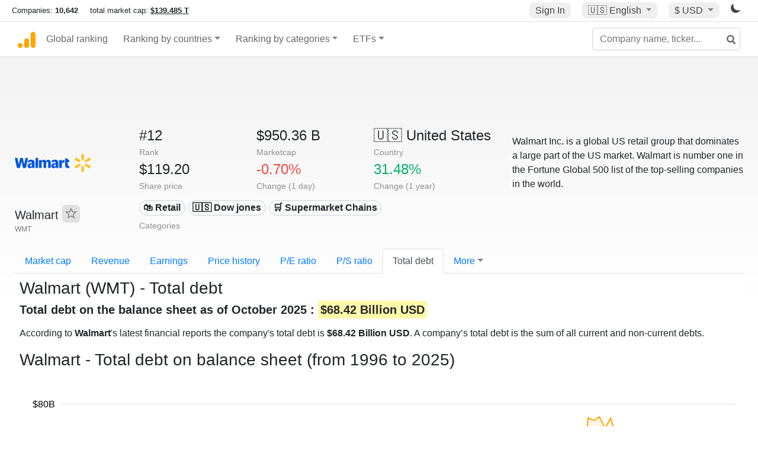

--- FILE ---
content_type: text/html; charset=UTF-8
request_url: https://companiesmarketcap.com/walmart/total-debt/
body_size: 11767
content:
<!DOCTYPE html>
<html lang="en-US">
<head>
<title>Walmart (WMT) - Total debt</title>
<meta charset="utf-8"/>
<link rel="shortcut icon" href="https://companiesmarketcap.com/favicon.ico" type="image/x-icon">
<link rel="apple-touch-icon" sizes="57x57" href="/img/icons/apple-icon-57x57.png">
<link rel="apple-touch-icon" sizes="60x60" href="/img/icons/apple-icon-60x60.png">
<link rel="apple-touch-icon" sizes="72x72" href="/img/icons/apple-icon-72x72.png">
<link rel="apple-touch-icon" sizes="76x76" href="/img/icons/apple-icon-76x76.png">
<link rel="apple-touch-icon" sizes="114x114" href="/img/icons/apple-icon-114x114.png">
<link rel="apple-touch-icon" sizes="120x120" href="/img/icons/apple-icon-120x120.png">
<link rel="apple-touch-icon" sizes="144x144" href="/img/icons/apple-icon-144x144.png">
<link rel="apple-touch-icon" sizes="152x152" href="/img/icons/apple-icon-152x152.png">
<link rel="apple-touch-icon" sizes="180x180" href="/img/icons/apple-icon-180x180.png">
<link rel="icon" type="image/png" sizes="192x192" href="/img/icons/android-icon-192x192.png">
<link rel="icon" type="image/png" sizes="32x32" href="/img/icons/favicon-32x32.png">
<link rel="icon" type="image/png" sizes="96x96" href="/img/icons/favicon-96x96.png">
<link rel="icon" type="image/png" sizes="16x16" href="/img/icons/favicon-16x16.png">
<link rel="manifest" href="/img/icons/manifest.json">
<link rel="alternate" hreflang="de" href="https://companiesmarketcap.com/de/walmart/gesamtschulden/" />
<link rel="alternate" hreflang="fr" href="https://companiesmarketcap.com/fr/walmart/dette-totale/" />
<link rel="alternate" hreflang="en-US" href="https://companiesmarketcap.com/walmart/total-debt/" />
<link rel="alternate" hreflang="en-IE" href="https://companiesmarketcap.com/eur/walmart/total-debt/" />
<link rel="alternate" hreflang="en-IN" href="https://companiesmarketcap.com/inr/walmart/total-debt/" />
<link rel="alternate" hreflang="en-GB" href="https://companiesmarketcap.com/gbp/walmart/total-debt/" />
<link rel="alternate" hreflang="en-CA" href="https://companiesmarketcap.com/cad/walmart/total-debt/" />
<link rel="alternate" hreflang="en-AU" href="https://companiesmarketcap.com/aud/walmart/total-debt/" />
<link rel="alternate" hreflang="en-NZ" href="https://companiesmarketcap.com/nzd/walmart/total-debt/" />
<link rel="alternate" hreflang="en-HK" href="https://companiesmarketcap.com/hkd/walmart/total-debt/" />
<link rel="alternate" hreflang="en-SG" href="https://companiesmarketcap.com/sgd/walmart/total-debt/" />
<link rel="canonical" href="https://companiesmarketcap.com/walmart/total-debt/" />
<meta property="og:url" content="https://companiesmarketcap.com/walmart/total-debt/" />
<meta name="robots" content="INDEX,FOLLOW" />
<meta name="msapplication-TileColor" content="#ffffff">
<meta name="msapplication-TileImage" content="/img/icons/ms-icon-144x144.png">
<meta name="theme-color" content="#ffffff">
<meta name="viewport" content="width=device-width, initial-scale=1.0">
<meta http-equiv="content-language" content="en-US">
<meta property="og:title" content="Walmart (WMT) - Total debt"><meta property="og:type" content="website" />
<meta property="og:description" content="List of the public companies with the highest total debt. A company’s total debt is the sum of all current and non-current debts. ">
<meta property="og:image" content="https://companiesmarketcap.com/logo.png">
<meta name="description" content="List of the public companies with the highest total debt. A company’s total debt is the sum of all current and non-current debts. ">
<link rel="stylesheet" type="text/css" href="/bt-replacement.css?v=9">
<link rel="stylesheet" type="text/css" href="/css/style.css?v=343">
<script>
current_locale = "usd";
current_locale_path = "";

current_marketcap_path = "marketcap";
</script>

<script async src="https://cdn.fuseplatform.net/publift/tags/2/3432/fuse.js"></script></head>
<body class="cmkt" id="cmkt">

<div class="row site-header-row">
    <div class="site-header">
        <span style="display: inline-flex; margin-top: 2px;">
                <span class="max-width-720px-hidden">
                        Companies: <span class="font-weight-bold">10,642</span> &nbsp;&nbsp;&nbsp;
                        total market cap: <span class="font-weight-bold"><a class="total-mcap-link" href="/total-marketcap/">$139.485 T</a></span>
                </span>
        </span>
        <div class="header-actions">
                                        <a class="header-button sign-in-button sign-in" href="#">Sign In</a>
                                

                <div class="dropdown currency-dropdown">
                        <a href="#" class="header-button dropdown-toggle" id="languageDropdown" data-toggle="dropdown" aria-haspopup="true" aria-expanded="false">
                        🇺🇸 <span class="responsive-shown-inline">EN</span><span class="responsive-hidden">English</span>                        </a>
                        <div class="dropdown-menu currency-menu" aria-labelledby="languageDropdown">
                                <a class="dropdown-item" onclick="document.cookie = 'pref_language=DE;  max-age=91536000000; path=/;';" href="/de/walmart/gesamtschulden/">🇩🇪 Deutsch</a><a class="dropdown-item" onclick="document.cookie = 'pref_language=FR;  max-age=91536000000; path=/;';" href="/fr/walmart/dette-totale/">🇫🇷 Français</a>                        </div>
                </div>

                <div class="dropdown currency-dropdown">
                        <a href="#" class="header-button dropdown-toggle" id="currencyDropdown" data-toggle="dropdown" aria-haspopup="true" aria-expanded="false">
                        $ USD                        </a>
                        <div class="dropdown-menu currency-menu" aria-labelledby="currencyDropdown">
                                <a class="dropdown-item" onclick="document.cookie = 'pref_currency=EUR;  max-age=91536000000; path=/;';" href="/eur/walmart/total-debt/"><span class="symbol">€</span><span class="currency-code">EUR</span><span class="currency-flag">🇪🇺</span></a><a class="dropdown-item" onclick="document.cookie = 'pref_currency=INR;  max-age=91536000000; path=/;';" href="/inr/walmart/total-debt/"><span class="symbol">₹</span><span class="currency-code">INR</span><span class="currency-flag">🇮🇳</span></a><a class="dropdown-item" onclick="document.cookie = 'pref_currency=GBP;  max-age=91536000000; path=/;';" href="/gbp/walmart/total-debt/"><span class="symbol">£</span><span class="currency-code">GBP</span><span class="currency-flag">🇬🇧</span></a><a class="dropdown-item" onclick="document.cookie = 'pref_currency=CAD;  max-age=91536000000; path=/;';" href="/cad/walmart/total-debt/"><span class="symbol">$</span><span class="currency-code">CAD</span><span class="currency-flag">🇨🇦</span></a><a class="dropdown-item" onclick="document.cookie = 'pref_currency=AUD;  max-age=91536000000; path=/;';" href="/aud/walmart/total-debt/"><span class="symbol">$</span><span class="currency-code">AUD</span><span class="currency-flag">🇦🇺</span></a><a class="dropdown-item" onclick="document.cookie = 'pref_currency=NZD;  max-age=91536000000; path=/;';" href="/nzd/walmart/total-debt/"><span class="symbol">$</span><span class="currency-code">NZD</span><span class="currency-flag">🇳🇿</span></a><a class="dropdown-item" onclick="document.cookie = 'pref_currency=HKD;  max-age=91536000000; path=/;';" href="/hkd/walmart/total-debt/"><span class="symbol">$</span><span class="currency-code">HKD</span><span class="currency-flag">🇭🇰</span></a><a class="dropdown-item" onclick="document.cookie = 'pref_currency=SGD;  max-age=91536000000; path=/;';" href="/sgd/walmart/total-debt/"><span class="symbol">$</span><span class="currency-code">SGD</span><span class="currency-flag">🇸🇬</span></a>                        </div>
                </div>
		
                

		<a href="#" class="dark-hidden" id="light-off-btn" title="change to dark mode">
			<svg xmlns="http://www.w3.org/2000/svg" viewBox="0 70 1000 1000" width="16" height="16">
				<path d="M525.3,989.5C241.2,989.5,10,758.3,10,474.1c0-196.8,109.6-373.6,285.9-461.4c7.9-3.9,17.5-2.4,23.7,3.8c6.2,6.2,7.9,15.8,4,23.7c-32.2,65.4-48.5,135.7-48.5,208.9c0,261.4,212.7,474.1,474.1,474.1c74,0,145-16.7,211-49.5c7.9-3.9,17.5-2.4,23.7,3.8c6.3,6.3,7.9,15.8,3.9,23.7C900.5,879,723.3,989.5,525.3,989.5z"></path>
			</svg>
		</a>
		<a href="#" class="dark-shown" id="light-on-btn" title="change to light mode">
			<svg xmlns="http://www.w3.org/2000/svg" viewBox="10 10 220 220" width="16" height="16">
				<path d="M120,189.697c-38.492,0-69.696-31.205-69.696-69.697S81.508,50.303,120,50.303c38.494,0,69.699,31.205,69.699,69.697 S158.494,189.697,120,189.697z M203.975,140L240,120l-36.025-20V140z M36.025,100L0,120l36.025,20V100z M120,240l20-36.025h-40 L120,240z M120,0l-20,36.025h40L120,0z M46.481,165.238l-11.333,39.615l39.616-11.33L46.481,165.238z M165.238,46.477l28.283,28.285 l11.332-39.613L165.238,46.477z M35.148,35.148L46.48,74.762l28.283-28.285L35.148,35.148z M165.238,193.523l39.615,11.33 l-11.332-39.615L165.238,193.523z"/>
			</svg>
		</a>
        </div>
    </div>
</div>
<nav class="navbar nav-bar-companiesmarketcap navbar-expand-lg navbar-light">
  <div class="navbar-collapse-container">
  <button class="navbar-toggler" type="button" data-toggle="collapse" data-target="#navbarSupportedContent" aria-controls="navbarSupportedContent" aria-expanded="false" aria-label="Toggle navigation">
    <span class="navbar-toggler-icon"></span>
  </button>

    <form class="search-form form-inline">
      <input id="search-input" class="form-control search-input" type="search" placeholder="Company name, ticker..." aria-label="Company name, ticker..." autocomplete="off">
      <button onclick="return false;" class="btn-search" type="submit" disabled=""><svg xmlns="http://www.w3.org/2000/svg" viewBox="0 0 14 14" width="18" height="18"><g stroke-width="2" stroke="#6c6c6c" fill="none"><path d="M11.29 11.71l-4-4"></path><circle cx="5" cy="5" r="4"></circle></g></svg></button>
      <div id="typeahead-search-results" class="typeahead-search-results"></div>
    </form>

  <div class="collapse navbar-collapse" id="navbarSupportedContent">

    <a href="/" title="CompaniesMarketCap.com - companies ranked by market capitalization" class="responsive-hidden">
	<div class="companiesmarketcap-logo"></div>
    </a>
    <ul class="navbar-nav">
      <li class="nav-item">
        <a class="nav-link nav-link-companiesmarketcap" href="/">Global ranking</a>
      </li>
      <li class="nav-item dropdown megamenu-li">
       <a class="nav-link nav-link-companiesmarketcap dropdown-toggle" href="#" id="dropdown-countries" data-toggle="dropdown" aria-haspopup="true" aria-expanded="false">Ranking by countries</a>
       <div class="dropdown-menu megamenu" aria-labelledby="dropdown-countries">
        <div class="row">
         <div class="col-sm-6 col-lg-3">
          <h5>America</h5>
          <a class="dropdown-item" href="/usa/largest-companies-in-the-usa-by-market-cap/">🇺🇸 United States</a>
          <a class="dropdown-item" href="/canada/largest-companies-in-canada-by-market-cap/">🇨🇦 Canada</a>
          <a class="dropdown-item" href="/mexico/largest-companies-in-mexico-by-market-cap/">🇲🇽 Mexico</a>
          <a class="dropdown-item" href="/brazil/largest-companies-in-brazil-by-market-cap/">🇧🇷 Brazil</a>
          <a class="dropdown-item" href="/chile/largest-companies-in-chile-by-market-cap/">🇨🇱 Chile</a>
         </div>
         <div class="col-sm-6 col-lg-3 border-left">
          <h5>Europe</h5>
          <a class="dropdown-item" href="/european-union/largest-companies-in-the-eu-by-market-cap/">🇪🇺 European Union</a>
          <a class="dropdown-item" href="/germany/largest-companies-in-germany-by-market-cap/">🇩🇪 Germany</a>
          <a class="dropdown-item" href="/united-kingdom/largest-companies-in-the-uk-by-market-cap/">🇬🇧 United Kingdom</a>
          <a class="dropdown-item" href="/france/largest-companies-in-france-by-market-cap/">🇫🇷 France</a>
          <a class="dropdown-item" href="/spain/largest-companies-in-spain-by-market-cap/">🇪🇸 Spain</a>
          <a class="dropdown-item" href="/netherlands/largest-companies-in-the-netherlands-by-market-cap/">🇳🇱 Netherlands</a>
          <a class="dropdown-item" href="/sweden/largest-companies-in-sweden-by-market-cap/">🇸🇪 Sweden</a>
          <a class="dropdown-item" href="/italy/largest-companies-in-italy-by-market-cap/">🇮🇹 Italy</a>
          <a class="dropdown-item" href="/switzerland/largest-companies-in-switzerland-by-market-cap/">🇨🇭 Switzerland</a>
          <a class="dropdown-item" href="/poland/largest-companies-in-poland-by-market-cap/">🇵🇱 Poland</a>
          <a class="dropdown-item" href="/finland/largest-companies-in-finland-by-market-cap/">🇫🇮 Finland</a>
         </div>
         <div class="col-sm-6 col-lg-3 border-left">
          <h5>Asia</h5>
          <a class="dropdown-item" href="/china/largest-companies-in-china-by-market-cap/">🇨🇳 China</a>
          <a class="dropdown-item" href="/japan/largest-companies-in-japan-by-market-cap/">🇯🇵 Japan</a>
          <a class="dropdown-item" href="/south-korea/largest-companies-in-south-korea-by-market-cap/">🇰🇷 South Korea</a>
          <a class="dropdown-item" href="/hong-kong/largest-companies-in-hong-kong-by-market-cap/">🇭🇰 Hong Kong</a>
          <a class="dropdown-item" href="/singapore/largest-companies-in-singapore-by-market-cap/">🇸🇬 Singapore</a>
          <a class="dropdown-item" href="/indonesia/largest-companies-in-indonesia-by-market-cap/">🇮🇩 Indonesia</a>
          <a class="dropdown-item" href="/india/largest-companies-in-india-by-market-cap/">🇮🇳 India</a>
          <a class="dropdown-item" href="/malaysia/largest-companies-in-malaysia-by-market-cap/">🇲🇾 Malaysia</a>
          <a class="dropdown-item" href="/taiwan/largest-companies-in-taiwan-by-market-cap/">🇹🇼 Taiwan</a>
          <a class="dropdown-item" href="/thailand/largest-companies-in-thailand-by-market-cap/">🇹🇭 Thailand</a>
          <a class="dropdown-item" href="/vietnam/largest-companies-in-vietnam-by-market-cap/">🇻🇳 Vietnam</a>

         </div>
         <div class="col-sm-6 col-lg-3 border-left">
          <h5>Others</h5>
          <a class="dropdown-item" href="/australia/largest-companies-in-australia-by-market-cap/">🇦🇺 Australia</a>
          <a class="dropdown-item" href="/new-zealand/largest-companies-in-new-zealand-by-market-cap/">🇳🇿 New Zealand</a>
          <a class="dropdown-item" href="/israel/largest-companies-in-israel-by-market-cap/">🇮🇱 Israel</a>
          <a class="dropdown-item" href="/saudi-arabia/largest-companies-in-saudi-arabia-by-market-cap/">🇸🇦 Saudi Arabia</a>
          <a class="dropdown-item" href="/turkey/largest-companies-in-turkey-by-market-cap/">🇹🇷 Turkey</a>
          <a class="dropdown-item" href="/russia/largest-companies-in-russia-by-market-cap/">🇷🇺 Russia</a>
          <a class="dropdown-item" href="/south-africa/largest-companies-in-south-africa-by-market-cap/">🇿🇦 South Africa</a>
          <a class="dropdown-item" href="/all-countries/"><strong>&#x3E;&#x3E; All Countries</strong></a>
         </div>
        </div>
       </div>
      </li>
      <li class="nav-item dropdown megamenu-li">
       <a class="nav-link nav-link-companiesmarketcap dropdown-toggle" href="#" id="dropdown-categories" data-toggle="dropdown" aria-haspopup="true" aria-expanded="false">Ranking by categories</a>
       <div class="dropdown-menu megamenu" aria-labelledby="dropdown-categories">
        <div class="row">
         <div class="col-sm-6 col-lg-3">
          <a class="dropdown-item" href="/assets-by-market-cap/">🏆 All assets by Market Cap</a>
          <a class="dropdown-item" href="/automakers/largest-automakers-by-market-cap/">🚗 Automakers</a>
          <a class="dropdown-item" href="/airlines/largest-airlines-by-market-cap/">✈️  Airlines</a>
          <a class="dropdown-item" href="/airports/largest-airport-operating-companies-by-market-cap/">🛫 Airports</a>
          <a class="dropdown-item" href="/aircraft-manufacturers/largest-aircraft-manufacturers-by-market-cap/">✈️  Aircraft manufacturers</a>
          <a class="dropdown-item" href="/banks/largest-banks-by-market-cap/">🏦 Banks</a>
          <a class="dropdown-item" href="/hotels/largest-hotel-companies-by-market-cap/">🏨 Hotels</a>
          <a class="dropdown-item" href="/pharmaceuticals/largest-pharmaceutical-companies-by-market-cap/">💊 Pharmaceuticals</a>
          <a class="dropdown-item" href="/e-commerce/largest-e-commerce-companies-by-market-cap/">🛒 E-Commerce</a>
          <a class="dropdown-item" href="/healthcare/largest-healthcare-companies-by-market-cap/">⚕️ Healthcare</a>
         </div>
         <div class="col-sm-6 col-lg-3 border-left">
          <a class="dropdown-item" href="/delivery-services/largest-delivery-companies-by-market-cap/">📦 Courier services</a>
          <a class="dropdown-item" href="/media-press/largest-media-and-press-companies-by-market-cap/">📰 Media/Press</a>
          <a class="dropdown-item" href="/alcoholic-beverages/largest-alcoholic-beverage-companies-by-market-cap/">🍷 Alcoholic beverages</a>
          <a class="dropdown-item" href="/beverages/largest-beverage-companies-by-market-cap/">🥤 Beverages</a>
          <a class="dropdown-item" href="/clothing/largest-clothing-companies-by-market-cap/">👚 Clothing</a>
          <a class="dropdown-item" href="/mining/largest-mining-companies-by-market-cap/">⛏️ Mining</a>
          <a class="dropdown-item" href="/railways/largest-railways-companies-by-market-cap/">🚂 Railways</a>
          <a class="dropdown-item" href="/insurance/largest-insurance-companies-by-market-cap/">🏦 Insurance</a>
          <a class="dropdown-item" href="/real-estate/largest-real-estate-companies-by-market-cap/">🏠 Real estate</a>
         </div>
         <div class="col-sm-6 col-lg-3 border-left">
          <a class="dropdown-item" href="/ports/largest-port-operating-companies-by-market-cap/">⚓ Ports</a>
          <a class="dropdown-item" href="/professional-services/largest-professional-service-companies-by-market-cap/">💼 Professional services</a>
          <a class="dropdown-item" href="/food/largest-food-companies-by-market-cap/">🍴 Food</a>
          <a class="dropdown-item" href="/restaurant-chains/largest-restaurant-chain-companies-by-market-cap/">🍔 Restaurant chains</a>
          <a class="dropdown-item" href="/software/largest-software-companies-by-market-cap/">‍💻 Software</a>
          <a class="dropdown-item" href="/semiconductors/largest-semiconductor-companies-by-market-cap/">📟 Semiconductors</a>
          <a class="dropdown-item" href="/tobacco/largest-tobacco-companies-by-market-cap/"> 🚬 Tobacco</a>
          <a class="dropdown-item" href="/financial-services/largest-financial-service-companies-by-market-cap/">💳 Financial services</a>
          <a class="dropdown-item" href="/oil-gas/largest-oil-and-gas-companies-by-market-cap/">🛢 Oil&amp;Gas</a>
          <a class="dropdown-item" href="/electricity/largest-electricity-companies-by-market-cap/">🔋 Electricity</a>
         </div>
         <div class="col-sm-6 col-lg-3 border-left">
          <a class="dropdown-item" href="/chemicals/largest-chemical-companies-by-market-cap/">🧪 Chemicals</a>
          <a class="dropdown-item" href="/investment/largest-investment-companies-by-market-cap/">💰 Investment</a>
          <a class="dropdown-item" href="/telecommunication/largest-telecommunication-companies-by-market-cap/">📡 Telecommunication</a>
          <a class="dropdown-item" href="/retail/largest-retail-companies-by-market-cap/">🛍️ Retail</a>
          <a class="dropdown-item" href="/internet/largest-internet-companies-by-market-cap/">🖥️ Internet</a>
          <a class="dropdown-item" href="/construction/largest-construction-companies-by-market-cap/">🏗 Construction</a>
          <a class="dropdown-item" href="/video-games/largest-video-game-companies-by-market-cap/">🎮 Video Game</a>
          <a class="dropdown-item" href="/tech/largest-tech-companies-by-market-cap/">💻 Tech</a>
          <a class="dropdown-item" href="/artificial-intelligence/largest-ai-companies-by-marketcap/">🦾 AI</a>
          <a class="dropdown-item" href="/all-categories/"><strong>&#x3E;&#x3E; All Categories</strong></a>
         </div>
      </div>
      </div>
    </li>

      <li class="nav-item dropdown megamenu-li">
       <a class="nav-link nav-link-companiesmarketcap dropdown-toggle" href="#" id="dropdown-categories" data-toggle="dropdown" aria-haspopup="true" aria-expanded="false">ETFs</a>
       <div class="dropdown-menu megamenu" aria-labelledby="dropdown-categories">
        <div class="row">
         <div class="col-sm-6 col-lg-3">
          <a class="dropdown-item" href="/etfs/largest-etfs-by-marketcap/">🏆 All ETFs</a>
          <a class="dropdown-item" href="/bond-etfs/largest-bond-etfs-by-marketcap/">🏛️ Bond ETFs</a>
          <a class="dropdown-item" href="/dividend-and-income-etfs/largest-dividend-etfs-by-marketcap/">％ Dividend ETFs</a>
          <a class="dropdown-item" href="/bitcoin-etfs/largest-bitcoin-etfs-by-marketcap/">₿ Bitcoin ETFs</a>
          <a class="dropdown-item" href="/ethereum-etfs/largest-ethereum-etfs-by-marketcap/">♢ Ethereum ETFs</a>
          <a class="dropdown-item" href="/cryptocurrency-etfs/largest-crypto-etfs-by-marketcap/">🪙 Crypto Currency ETFs</a>

          <a class="dropdown-item" href="/gold-etfs/largest-gold-etfs-by-marketcap/">🥇 Gold ETFs &amp; ETCs</a>
          <a class="dropdown-item" href="/silver-etfs/largest-silver-etfs-by-marketcap/">🥈 Silver ETFs &amp; ETCs</a>
          <a class="dropdown-item" href="/oil-etfs/largest-oil-etfs-by-marketcap/">🛢️ Oil ETFs &amp; ETCs</a>
          <a class="dropdown-item" href="/commodities-etfs/largest-commodities-etfs-by-marketcap/">🌽 Commodities ETFs &amp; ETNs</a>

          <a class="dropdown-item" href="/emerging-markets-etfs/largest-emerging-markets-etfs-by-marketcap/">📈 Emerging Markets ETFs</a>
          <a class="dropdown-item" href="/small-cap-etfs/largest-small-cap-etfs-by-marketcap/">📉 Small-Cap ETFs</a>
          <a class="dropdown-item" href="/low-volatility-etfs/largest-low-volatility-etfs-by-marketcap/">🛟 Low volatility ETFs</a>
          <a class="dropdown-item" href="/inverse-etfs/largest-inverse-etfs-by-marketcap/">🔄 Inverse/Bear ETFs</a>
          <a class="dropdown-item" href="/leveraged-etfs/largest-leveraged-etfs-by-marketcap/">⬆️ Leveraged ETFs</a>
         </div>
         <div class="col-sm-6 col-lg-3 border-left">
          <a class="dropdown-item" href="/global-etfs/largest-global-etfs-by-marketcap/">🌎 Global/World ETFs</a>
          <a class="dropdown-item" href="/usa-etfs/largest-us-etfs-by-marketcap/">🇺🇸 USA ETFs</a>
          <a class="dropdown-item" href="/sp500-etfs/largest-sp500-etfs-by-marketcap/">🇺🇸 S&amp;P 500 ETFs</a>
          <a class="dropdown-item" href="/dow-jones-etfs/largest-dow-jones-etfs-by-marketcap/">🇺🇸 Dow Jones ETFs</a>
          <a class="dropdown-item" href="/europe-etfs/largest-europe-etfs-by-marketcap/">🇪🇺 Europe ETFs</a>
          <a class="dropdown-item" href="/china-etfs/largest-china-etfs-by-marketcap/">🇨🇳 China ETFs</a>
          <a class="dropdown-item" href="/japan-etfs/largest-japan-etfs-by-marketcap/">🇯🇵 Japan ETFs</a>
          <a class="dropdown-item" href="/india-etfs/largest-india-etfs-by-marketcap/">🇮🇳 India ETFs</a>
          <a class="dropdown-item" href="/united-kingdom-etfs/largest-uk-etfs-by-marketcap/">🇬🇧 UK ETFs</a>
          <a class="dropdown-item" href="/germany-etfs/largest-germany-etfs-by-marketcap/">🇩🇪 Germany ETFs</a>
          <a class="dropdown-item" href="/france-etfs/largest-france-etfs-by-marketcap/">🇫🇷 France ETFs</a>
         </div>
         <div class="col-sm-6 col-lg-3 border-left">
          <a class="dropdown-item" href="/mining-etfs/largest-mining-etfs-by-marketcap/">⛏️ Mining ETFs</a>
          <a class="dropdown-item" href="/gold-mining-etfs/largest-gold-mining-etfs-by-marketcap/">⛏️ Gold Mining ETFs</a>
          <a class="dropdown-item" href="/silver-mining-etfs/largest-silver-mining-etfs-by-marketcap/">⛏️ Silver Mining ETFs</a>
          <a class="dropdown-item" href="/biotech-etfs/largest-biotech-etfs-by-marketcap/">🧬 Biotech ETFs</a>
          <a class="dropdown-item" href="/tech-etfs/largest-tech-etfs-by-marketcap/">👩‍💻 Tech ETFs</a>
          <a class="dropdown-item" href="/real-estate-etfs/largest-real-estate-etfs-by-marketcap/">🏠 Real Estate ETFs</a>
          <a class="dropdown-item" href="/healthcare-etfs/largest-healthcare-etfs-by-marketcap/">⚕️ Healthcare ETFs</a>
          <a class="dropdown-item" href="/energy-etfs/largest-energy-etfs-by-marketcap/">⚡ Energy ETFs</a>
          <a class="dropdown-item" href="/renewable-energy-etfs/largest-clean-energy-etfs-by-marketcap/">🌞 Renewable Energy ETFs</a>
          <a class="dropdown-item" href="/insurance-etfs/largest-insurance-etfs-by-marketcap/">🛡️ Insurance ETFs</a>
          <a class="dropdown-item" href="/water-etfs/largest-water-etfs-by-marketcap/">🚰 Water ETFs</a>
          <a class="dropdown-item" href="/food-and-beverage-etfs/largest-food-and-beverage-etfs-by-marketcap/">🍴 Food &amp; Beverage ETFs</a>
          <a class="dropdown-item" href="/socially-responsible-etfs/largest-socially-responsible-etfs-by-marketcap/">🌱 Socially Responsible ETFs</a>

         </div>
         <div class="col-sm-6 col-lg-3 border-left">
            <a class="dropdown-item" href="/infrastructure-etfs/largest-infrastructure-etfs-by-marketcap/">🛣️ Infrastructure ETFs</a>
            <a class="dropdown-item" href="/innovation-etfs/largest-innovation-etfs-by-marketcap/">💡 Innovation ETFs</a>
            <a class="dropdown-item" href="/semiconductors-etfs/largest-semiconductors-etfs-by-marketcap/">📟 Semiconductors ETFs</a>
            <a class="dropdown-item" href="/aerospace-defense-etfs/largest-aerospace-and-defense-etfs-by-marketcap/">🚀 Aerospace &amp; Defense ETFs</a>
            <a class="dropdown-item" href="/cybersecurity-etfs/largest-cybersecurity-etfs-by-marketcap/">🔒 Cybersecurity ETFs</a>
            <a class="dropdown-item" href="/artificial-intelligence-etfs/largest-ai-etfs-by-marketcap/">🦾 Artificial Intelligence ETFs</a>
         </div>
      </li>
      <li class="nav-item dropdown megamenu-li max-width-650px-shown">
        <a class="nav-link nav-link-companiesmarketcap" href="/watchlist/"><img class="fav-icon dark-shown" alt="favorite icon" src="/img/fav.svg?v=3"><img class="fav-icon dark-hidden" alt="favorite icon" src="/img/fav4.svg?v=3"> Watchlist</a>
        <a class="nav-link nav-link-companiesmarketcap" href="/account/"><img class="account-icon dark-shown" alt="favorite icon" src="/img/account.svg?v=3"><img class="account-icon dark-hidden" alt="favorite icon" src="/img/account4.svg?v=3"> Account</a>
      </li>
    
    </ul>    </div>
  </div>
</nav>


<div align="center">
<div style="min-height:90px;"><div data-fuse="23022329499"></div> <div class="recoverub-container hidden"></div> </div></div>

<div class="table-container">
    <div class="row">
        <div class="col-lg-2">
	    <div class="company-logo-container">
		<img loading="lazy" class="company-profile-logo" title="Walmart Logo" alt="Walmart Logo" src="/img/company-logos/256/WMT.webp" data-img-path="/img/company-logos/256/WMT.webp" data-img-dark-path="/img/company-logos/256/WMT_BIG.D.webp">            </div>
            <div class="company-title-container">
	    	<div class="company-name ">Walmart <button class="fav-btn" href="#" data-type="company" data-id="9"><img alt="favorite icon" src="/img/fav3.svg?v3" data-id="9"></button>            </div>
            	<div class="company-code">WMT</div>
	    </div>
        </div>
        <div class="col-lg-6">
	    <div class="row">
		    <div class="info-box"><div class="line1">#12</div><div class="line2">Rank</div></div>
		    <div class="info-box"><div class="line1">$950.36 B</div><div class="line2">Marketcap</div></div>
		    <div class="info-box"><div class="line1"><a href="/usa/largest-companies-in-the-usa-by-market-cap/">🇺🇸<span class="responsive-hidden"> United States</span></a></div><div class="line2">Country</div></div>
	    </div>
	    <div class="row">
		    <div class="info-box"><div class="line1">$119.20</div><div class="line2">Share price</div></div>
		    <div class="info-box"><div class="line1"><span class="percentage-red">-0.70%</span></div><div class="line2">Change (1 day)</div></div>
		    <div class="info-box"><div class="line1"><span class="percentage-green">31.48%</span></div><div class="line2">Change (1 year)</div></div>
	    </div>
<div class="info-box categories-box">
<div class="line1">
<a href="/retail/largest-retail-companies-by-market-cap/" class="badge badge-light category-badge">🛍️ Retail</a><a href="/dow-jones/largest-companies-by-market-cap/" class="badge badge-light category-badge">🇺🇸 Dow jones</a><a href="/supermarkets/largest-companies-by-market-cap/" class="badge badge-light category-badge"> 🛒 Supermarket Chains</a></div>
<div class="line2">Categories</div>
</div>

        </div>

	        <div class="col-lg-4 company-description">
		<p>Walmart Inc. is a global US retail group that dominates a large part of the US market. Walmart is number one in the Fortune Global 500 list of the top-selling companies in the world.</p>	</div>
	    </div>

    <ul class="profile-nav nav nav-tabs mt-4">
  <li class="nav-item">          <a class="nav-link" href="/walmart/marketcap/">Market cap</a>  </li>  <li class="nav-item">          <a class="nav-link" href="/walmart/revenue/">Revenue</a>  </li>  <li class="nav-item">          <a class="nav-link" href="/walmart/earnings/">Earnings</a>  </li>  <li class="nav-item">          <a class="nav-link tab-medium-hide" href="/walmart/stock-price-history/">Price history</a>  </li>  <li class="nav-item">          <a class="nav-link tab-medium-hide" href="/walmart/pe-ratio/">P/E ratio</a>  </li>  <li class="nav-item">          <a class="nav-link tab-medium-hide" href="/walmart/ps-ratio/">P/S ratio</a>  </li>  <li class="nav-item">          <a class="nav-link active" href="/walmart/total-debt/">Total debt</a>  </li>  <li class="nav-item dropdown position-relative">
    <a class="nav-link dropdown-toggle" data-toggle="dropdown" href="#" role="button" aria-haspopup="true" aria-expanded="false">More</a>
    <div class="dropdown-menu profile-dropdown">
        <a class="dropdown-item tab-medium-show" href="/walmart/stock-price-history/">Price history</a>
<a class="dropdown-item tab-medium-show" href="/walmart/pe-ratio/">P/E ratio</a>
<a class="dropdown-item tab-medium-show" href="/walmart/ps-ratio/">P/S ratio</a>
<a class="dropdown-item" href="/walmart/pb-ratio/">P/B ratio</a>
<a class="dropdown-item" href="/walmart/operating-margin/">Operating margin</a>
<a class="dropdown-item" href="/walmart/eps/">EPS</a>
<a class="dropdown-item" href="/walmart/stock-splits/">Stock Splits</a>
<a class="dropdown-item" href="/walmart/dividends/">Dividends</a>
<a class="dropdown-item" href="/walmart/dividend-yield/">Dividend yield</a>
<a class="dropdown-item" href="/walmart/shares-outstanding/">Shares outstanding</a>
<a class="dropdown-item" href="/walmart/failure-to-deliver/">Fails to deliver</a>
<a class="dropdown-item" href="/walmart/cost-to-borrow/">Cost to borrow</a>
<a class="dropdown-item" href="/walmart/total-assets/">Total assets</a>
<a class="dropdown-item" href="/walmart/total-liabilities/">Total liabilities</a>
<a class="dropdown-item" href="/walmart/cash-on-hand/">Cash on Hand</a>
<a class="dropdown-item" href="/walmart/net-assets/">Net Assets</a>
<a class="dropdown-item" href="/walmart/annual-reports-10k/">Annual Reports (10-K)</a>    </div>
  </li>
</ul>

    <div class="profile-container pt-3">

	<h1>Walmart (WMT) - Total debt</h1>
        <h2><strong>Total debt on the balance sheet as of October 2025 : <span class="background-ya">$68.42 Billion USD</span></strong></h2>
	<p class="mt-2">According to <strong>Walmart</strong>'s latest financial reports the company's total debt is <strong>$68.42 Billion USD</strong>. A company’s total debt is the sum of all current and non-current debts. 	</p>
    <div>
	        <h2 class="big">Walmart - Total debt on balance sheet (from 1996 to 2025)</h2>
        <svg id="total_debt_chart" class="companiesmarketcap-chart" height="550" width="100%" xmlns:svg="http://www.w3.org/2000/svg" xmlns="http://www.w3.org/2000/svg"></svg>
    </div>
    <div style="overflow-y: scroll;">

<div align="center" style="margin-bottom: 10px;margin-top: 10px;"><!-- GAM 71161633/JWSRV_companiesmarketcap/comp_incontent_1 -->
<div data-fuse="23022329508"></div></div>	<h3>Total debt by year</h3>
	    <table class="table" style="width:100%">
	        <thead>
	            <tr>
	                <th>Year</th>
                        <th>Total debt</th>
                        <th>Change</th>
                    </tr>
                </thead>
	        <tbody>
<tr><td>2025-01-31</td><td>$60.11 B</td><td class="percentage-red">-1.97%</td></tr><tr><td>2024-01-31</td><td>$61.32 B</td><td class="percentage-green">4.07%</td></tr><tr><td>2023-01-31</td><td>$58.92 B</td><td class="percentage-green">2.79%</td></tr><tr><td>2022-01-31</td><td>$57.32 B</td><td class="percentage-red">-9.37%</td></tr><tr><td>2021-01-31</td><td>$63.24 B</td><td class="percentage-red">-12.68%</td></tr><tr><td>2020-01-31</td><td>$72.43 B</td><td class="percentage-green">24.81%</td></tr><tr><td>2019-01-31</td><td>$58.03 B</td><td class="percentage-green">24.84%</td></tr><tr><td>2018-01-31</td><td>$46.48 B</td><td class="percentage-green">1.2%</td></tr><tr><td>2017-01-31</td><td>$45.93 B</td><td class="percentage-red">-8.19%</td></tr><tr><td>2016-01-31</td><td>$50.03 B</td><td class="percentage-red">-0.26%</td></tr><tr><td>2015-01-31</td><td>$50.16 B</td><td class="percentage-red">-11.43%</td></tr><tr><td>2014-01-31</td><td>$56.64 B</td><td class="percentage-green">4.63%</td></tr><tr><td>2013-01-31</td><td>$54.13 B</td><td class="percentage-green">1.33%</td></tr><tr><td>2012-01-31</td><td>$53.42 B</td><td class="percentage-green">7.15%</td></tr><tr><td>2011-01-31</td><td>$49.86 B</td><td class="percentage-green">20.68%</td></tr><tr><td>2010-01-31</td><td>$41.32 B</td><td class="percentage-red">-2.13%</td></tr><tr><td>2009-01-31</td><td>$42.21 B</td><td class="percentage-red">-5.49%</td></tr><tr><td>2008-01-31</td><td>$44.67 B</td><td class="percentage-green">14.49%</td></tr><tr><td>2007-01-31</td><td>$39.01 B</td><td class="percentage-green">0.75%</td></tr><tr><td>2006-01-31</td><td>$38.72 B</td><td class="percentage-green">24.72%</td></tr><tr><td>2005-01-31</td><td>$31.05 B</td><td class="percentage-green">17.33%</td></tr><tr><td>2004-01-31</td><td>$26.46 B</td><td class="percentage-green">4.25%</td></tr><tr><td>2003-01-31</td><td>$25.38 B</td><td class="percentage-green">16.03%</td></tr><tr><td>2002-01-31</td><td>$21.88 B</td><td class="percentage-red">-1.95%</td></tr><tr><td>2001-01-31</td><td>$22.31 B</td><td class="percentage-green">1.06%</td></tr><tr><td>2000-01-31</td><td>$22.08 B</td><td class="percentage-green">108.07%</td></tr><tr><td>1999-01-31</td><td>$10.61 B</td><td class="percentage-red">-1.87%</td></tr><tr><td>1998-01-31</td><td>$10.81 B</td><td class="percentage-green">1.7%</td></tr><tr><td>1997-01-31</td><td>$10.63 B</td><td class="percentage-red">-20.63%</td></tr><tr><td>1996-01-31</td><td>$13.39 B</td><td></td></tr>                </tbody>
	    </table>



<div align="center" style="margin-bottom: 10px;margin-top: 10px;"><!-- GAM 71161633/JWSRV_companiesmarketcap/comp_incontent_1 -->
<div data-fuse="23022329508"></div></div><h3>Total debt for similar companies or competitors</h3><div style="overflow-y: scroll;">    <table class="table w-100">        <thead>                <tr>                    <th>Company</th>                    <th>Total debt/th>                    <th><span class="responsive-hidden">difference</span><span class="responsive-shown">diff.</span></th>                    <th>Country</th>                    </tr>                </thead>                <tbody><tr><td class="name-td"><a href="/target/total-debt/"><div class="float-left pt-1"><img loading="lazy" class="company-logo" alt="Walmart Logo" src="/img/company-logos/64/TGT.webp" data-img-path="/img/company-logos/64/TGT.webp" data-img-dark-path="/img/company-logos/64/TGT.D.webp"></div><div class="name-div"><div class="company-name">Target</div><div class="company-code"><span class="rank d-none"></span>TGT</div></div></a></td><td>$20.04 B</td><td><span class="percentage-red">-70.71%</span></td><td>🇺🇸 <span class="responsive-hidden">USA</span></td></tr><tr><td class="name-td"><a href="/costco/total-debt/"><div class="float-left pt-1"><img loading="lazy" class="company-logo" alt="Walmart Logo" src="/img/company-logos/64/COST.webp" ></div><div class="name-div"><div class="company-name">Costco</div><div class="company-code"><span class="rank d-none"></span>COST</div></div></a></td><td>$8.10 B</td><td><span class="percentage-red">-88.16%</span></td><td>🇺🇸 <span class="responsive-hidden">USA</span></td></tr><tr><td class="name-td"><a href="/dollar-general/total-debt/"><div class="float-left pt-1"><img loading="lazy" class="company-logo" alt="Walmart Logo" src="/img/company-logos/64/DG.webp" ></div><div class="name-div"><div class="company-name">Dollar General</div><div class="company-code"><span class="rank d-none"></span>DG</div></div></a></td><td>$16.50 B</td><td><span class="percentage-red">-75.87%</span></td><td>🇺🇸 <span class="responsive-hidden">USA</span></td></tr><tr><td class="name-td"><a href="/macys/total-debt/"><div class="float-left pt-1"><img loading="lazy" class="company-logo" alt="Walmart Logo" src="/img/company-logos/64/M.webp" data-img-path="/img/company-logos/64/M.webp" data-img-dark-path="/img/company-logos/64/M.D.webp"></div><div class="name-div"><div class="company-name">Macy's
</div><div class="company-code"><span class="rank d-none"></span>M</div></div></a></td><td>$5.24 B</td><td><span class="percentage-red">-92.34%</span></td><td>🇺🇸 <span class="responsive-hidden">USA</span></td></tr><tr><td class="name-td"><a href="/kohls/total-debt/"><div class="float-left pt-1"><img loading="lazy" class="company-logo" alt="Walmart Logo" src="/img/company-logos/64/KSS.webp" data-img-path="/img/company-logos/64/KSS.webp" data-img-dark-path="/img/company-logos/64/KSS.D.webp"></div><div class="name-div"><div class="company-name">Kohl's
</div><div class="company-code"><span class="rank d-none"></span>KSS</div></div></a></td><td>$6.80 B</td><td><span class="percentage-red">-90.06%</span></td><td>🇺🇸 <span class="responsive-hidden">USA</span></td></tr><tr><td class="name-td"><a href="/amazon/total-debt/"><div class="float-left pt-1"><img loading="lazy" class="company-logo" alt="Walmart Logo" src="/img/company-logos/64/AMZN.webp" data-img-path="/img/company-logos/64/AMZN.webp" data-img-dark-path="/img/company-logos/64/AMZN.D.webp"></div><div class="name-div"><div class="company-name">Amazon</div><div class="company-code"><span class="rank d-none"></span>AMZN</div></div></a></td><td>$135.41 B</td><td><span class="percentage-green"> 97.91%</span></td><td>🇺🇸 <span class="responsive-hidden">USA</span></td></tr><tr><td class="name-td"><a href="/ebay/total-debt/"><div class="float-left pt-1"><img loading="lazy" class="company-logo" alt="Walmart Logo" src="/img/company-logos/64/EBAY.webp" data-img-path="/img/company-logos/64/EBAY.webp" data-img-dark-path="/img/company-logos/64/EBAY.D.webp"></div><div class="name-div"><div class="company-name">eBay</div><div class="company-code"><span class="rank d-none"></span>EBAY</div></div></a></td><td>$7.13 B</td><td><span class="percentage-red">-89.58%</span></td><td>🇺🇸 <span class="responsive-hidden">USA</span></td></tr><tr><td class="name-td"><a href="/dollar-tree/total-debt/"><div class="float-left pt-1"><img loading="lazy" class="company-logo" alt="Walmart Logo" src="/img/company-logos/64/DLTR.webp" data-img-path="/img/company-logos/64/DLTR.webp" data-img-dark-path="/img/company-logos/64/DLTR.D.webp"></div><div class="name-div"><div class="company-name">Dollar Tree</div><div class="company-code"><span class="rank d-none"></span>DLTR</div></div></a></td><td>$7.65 B</td><td><span class="percentage-red">-88.81%</span></td><td>🇺🇸 <span class="responsive-hidden">USA</span></td></tr><tr><td class="name-td"><a href="/pricesmart/total-debt/"><div class="float-left pt-1"><img loading="lazy" class="company-logo" alt="Walmart Logo" src="/img/company-logos/64/PSMT.webp" ></div><div class="name-div"><div class="company-name">PriceSmart
</div><div class="company-code"><span class="rank d-none"></span>PSMT</div></div></a></td><td>$0.32 B</td><td><span class="percentage-red">-99.52%</span></td><td>🇺🇸 <span class="responsive-hidden">USA</span></td></tr>            </tbody>    </table></div>
        </div>
    </div>

<script src="/js/chart1.js?v=36"></script>
<script type="text/javascript">
data = [{"d":823046400,"v":13398000000},{"d":830822400,"v":1575000000},{"d":838771200,"v":12523000000},{"d":846720000,"v":11219000000},{"d":854668800,"v":10634000000},{"d":862358400,"v":9264000000},{"d":870307200,"v":10523000000},{"d":878256000,"v":11638000000},{"d":886204800,"v":10815000000},{"d":893894400,"v":10556000000},{"d":901843200,"v":10659000000},{"d":909792000,"v":11566000000},{"d":917740800,"v":10613000000},{"d":925430400,"v":9779000000},{"d":933379200,"v":21163000000},{"d":941328000,"v":23018000000},{"d":949276800,"v":22082000000},{"d":957052800,"v":20465000000},{"d":965001600,"v":22624000000},{"d":972950400,"v":22136000000},{"d":980899200,"v":22316000000},{"d":988588800,"v":20183000000},{"d":996537600,"v":19824000000},{"d":1004486400,"v":22883000000},{"d":1012435200,"v":21880000000},{"d":1020124800,"v":22426000000},{"d":1028073600,"v":23718000000},{"d":1036022400,"v":26746000000},{"d":1043971200,"v":25388000000},{"d":1051660800,"v":25501000000},{"d":1059609600,"v":25607000000},{"d":1067558400,"v":27751000000},{"d":1075507200,"v":26466000000},{"d":1083283200,"v":29398000000},{"d":1091232000,"v":31588000000},{"d":1099180800,"v":33643000000},{"d":1107129600,"v":31052000000},{"d":1114819200,"v":32913000000},{"d":1122768000,"v":36075000000},{"d":1130716800,"v":37999000000},{"d":1138665600,"v":38729000000},{"d":1146355200,"v":38465000000},{"d":1154304000,"v":40485000000},{"d":1162252800,"v":41534000000},{"d":1170201600,"v":39018000000},{"d":1177891200,"v":42200000000},{"d":1185840000,"v":43042000000},{"d":1193788800,"v":47437000000},{"d":1201737600,"v":44671000000},{"d":1209513600,"v":48072000000},{"d":1217462400,"v":44563000000},{"d":1225411200,"v":47070000000},{"d":1233360000,"v":42218000000},{"d":1241049600,"v":43171000000},{"d":1248998400,"v":45242000000},{"d":1256947200,"v":47353000000},{"d":1264896000,"v":41320000000},{"d":1272585600,"v":46957000000},{"d":1280534400,"v":49233000000},{"d":1288483200,"v":56794000000},{"d":1296432000,"v":49864000000},{"d":1304121600,"v":55666000000},{"d":1312070400,"v":57078000000},{"d":1320019200,"v":59236000000},{"d":1327968000,"v":53427000000},{"d":1335744000,"v":54626000000},{"d":1343692800,"v":54623000000},{"d":1351641600,"v":57457000000},{"d":1359590400,"v":54136000000},{"d":1367280000,"v":57084000000},{"d":1375228800,"v":57225000000},{"d":1383177600,"v":61822000000},{"d":1391126400,"v":56641000000},{"d":1398816000,"v":55545000000},{"d":1406764800,"v":54175000000},{"d":1414713600,"v":55682000000},{"d":1422662400,"v":50165000000},{"d":1430352000,"v":50231000000},{"d":1438300800,"v":49055000000},{"d":1446249600,"v":52462000000},{"d":1454198400,"v":50034000000},{"d":1461974400,"v":50022000000},{"d":1469923200,"v":47491000000},{"d":1477872000,"v":50005000000},{"d":1485820800,"v":45938000000},{"d":1493510400,"v":46497000000},{"d":1501459200,"v":47643000000},{"d":1509408000,"v":49927000000},{"d":1517356800,"v":46487000000},{"d":1525046400,"v":46343000000},{"d":1532995200,"v":53796000000},{"d":1540944000,"v":60991000000},{"d":1548892800,"v":58033000000},{"d":1556582400,"v":75429000000},{"d":1564531200,"v":74709000000},{"d":1572480000,"v":75948000000},{"d":1580428800,"v":72433000000},{"d":1588204800,"v":75432000000},{"d":1596153600,"v":69494000000},{"d":1604102400,"v":68478000000},{"d":1612051200,"v":63246000000},{"d":1619740800,"v":62822000000},{"d":1627689600,"v":60879000000},{"d":1635638400,"v":57597000000},{"d":1643587200,"v":57323000000},{"d":1651276800,"v":66817000000},{"d":1659225600,"v":65309000000},{"d":1667174400,"v":65380000000},{"d":1675123200,"v":58923000000},{"d":1682812800,"v":63867000000},{"d":1690761600,"v":64801000000},{"d":1698710400,"v":69739000000},{"d":1706659200,"v":61321000000},{"d":1714435200,"v":64463000000},{"d":1722384000,"v":61305000000},{"d":1730332800,"v":61749000000},{"d":1738281600,"v":60114000000},{"d":1745971200,"v":67205000000},{"d":1753920000,"v":65014000000},{"d":1761868800,"v":68424000000}];

var chart1 = new CmcChart();


chart1.formatCursorValue = function(val) {
	if(val == 0) {
		return '0';
	}
	if(val >= 1000000000000) {
		return '$' +(Math.round(val/10000000000) / 100) + 'T';
	}

	if(val >= 100000000) {
		return '$' +(Math.round(val/10000000) / 100) + 'B';
	}

	if(val < 0) {
		if(val <= -1000000000000) {
			return '-$' + Math.abs(Math.round(val/10000000000) / 100) + 'T';
		}
		if(val <= -100000000) {
			return '-$' + Math.abs(Math.round(val/10000000) / 100) + 'B';
		}
	}

	return '$' + (Math.round(val/10000) / 100) + 'M';
}
chart1.loadChart(document.getElementById('total_debt_chart'), data);
</script>


</div>

<div align="center" style="margin-top: 10px;">
<!-- GAM 71161633/JWSRV_companiesmarketcap/home_incontent_4 -->
        <div data-fuse="23022329505"></div></div>

<div class="footer-container">
	<div class="footer-section">
		<div class="footer row">
			<div class="col-sm-6">
				<h4>What is the market capitalization of a company?</h4>
				<p>The market capitalization sometimes referred as Marketcap, is the value of a publicly listed company. <br/>
				In most cases it can be easily calculated by multiplying the share price with the amount of outstanding shares. </p>
				<h4>DISCLAIMER</h4>
                                <p>
                                CompaniesMarketCap is not associated in any way with CoinMarketCap.com<br/>
				Stock prices are delayed, the delay can range from a few minutes to several hours. <br/>
				Company logos are from the <a class="text-underline" href="https://companieslogo.com">CompaniesLogo.com logo database</a> and belong to their respective copyright holders. Companies Marketcap displays them for editorial purposes only. </p>
			</div>

			<div class="col-sm-6">
				<h4>Contact</h4>
                                For inquiries or if you want to report a problem write to <span class="contact-email">hel<span class="hidden">nospam</span>lo@8market<span class="hidden">(nospam)</span>cap.com</span>                                <br/>
				<br/>
				<h4>Links</h4>
				<p>- <a class="text-underline" href="/privacy/">Privacy policy</a></p>
				<p>- <a class="text-underline" href="/terms-of-service/">Terms and conditions</a></p>

                                <p class="social-media-icons"><a href="https://www.facebook.com/CompaniesMarketCap/" title="Companies Market Cap Facebook page">
<svg xmlns="http://www.w3.org/2000/svg" width="20" height="20" viewBox="0 0 155 155">
<path d="M89.584,155.139V84.378h23.742l3.562-27.585H89.584V39.184 c0-7.984,2.208-13.425,13.67-13.425l14.595-0.006V1.08C115.325,0.752,106.661,0,96.577,0C75.52,0,61.104,12.853,61.104,36.452 v20.341H37.29v27.585h23.814v70.761H89.584z"></path>
</svg></a>

<a href="https://twitter.com/CompaniesMarke1" title="Companies Market Cap Twitter account">
<svg xmlns="http://www.w3.org/2000/svg" width="20" height="20" viewBox="80 75 250 250"><rect fill="none" width="30" height="30"></rect><path d="M153.62,301.59c94.34,0,145.94-78.16,145.94-145.94,0-2.22,0-4.43-.15-6.63A104.36,104.36,0,0,0,325,122.47a102.38,102.38,0,0,1-29.46,8.07,51.47,51.47,0,0,0,22.55-28.37,102.79,102.79,0,0,1-32.57,12.45,51.34,51.34,0,0,0-87.41,46.78A145.62,145.62,0,0,1,92.4,107.81a51.33,51.33,0,0,0,15.88,68.47A50.91,50.91,0,0,1,85,169.86c0,.21,0,.43,0,.65a51.31,51.31,0,0,0,41.15,50.28,51.21,51.21,0,0,1-23.16.88,51.35,51.35,0,0,0,47.92,35.62,102.92,102.92,0,0,1-63.7,22A104.41,104.41,0,0,1,75,278.55a145.21,145.21,0,0,0,78.62,23"></path></svg></a>
</p>
                                <p>
                                &#169; 2025 CompaniesMarketcap.com
                                </p>
			</div>
		</div>
	</div>
</div>

<script src="/js/script.js?v=81"></script>
<div id="popup-container" class="popup-container hidden"></div>
<script src="/js/account.js?v22"></script><script src="/clever_ads.js"></script>
<script>

ubRecovered = false;
function recoveUB() {
        var xi = 0;
        if(!ubRecovered) {
                ubRecovered = true;
                document.querySelectorAll('.recoverub-container').forEach(recoverContainer => {
                        recoverContainer.classList.remove("hidden");

                        //const isMobile = /iPhone|iPad|iPod|Android/i.test(navigator.userAgent);
                        //const isMobile = true;
                                                // Use json_encode for safe embedding
                        recoverContainer.innerHTML = "<br\/>Ad<span class=\"responsive-hidden\">vertisement<\/span>: <a rel=\"sponsored nofollow\" class=\"text-underline\" href=\"\/gotopage\/companieslogo\">Get <strong>API access<\/strong> to the logos of Stocks and ETFs<\/a><br\/><br\/>";
                });
        }
}


var ub0802dwds = 1;
if(document.getElementById('Sssa9sanbOsnbq723')){
        ub0802dwds = 0;
} else {
        recoveUB();
}

(function detectUB(callback) {
  var flaggedURL = 'https://static.getclicky.com/js';

        var request = new Request(flaggedURL, {
        method: 'GET',
        mode: 'no-cors',
        });
        fetch(request)
        .then(function(response) {
        if (response.status === 200 ) {
                callback(false);
        }
        })
        .catch(function(error) {
                callback(true);
        });
        })(function(usingAdblock) {
                if(usingAdblock) {
                        ub0802dwds = 2;
                        recoveUB();
                        console.log('using adblock');
                }
        })

	function ae6dd7anadbac(siteID) {
		var uuid = '';
		try {
			if(localStorage.getItem("UUID-ae6dd7anadbac") == undefined) {
				localStorage.setItem("UUID-ae6dd7anadbac", window.crypto.randomUUID());
			}

			uuid = localStorage.getItem("UUID-ae6dd7anadbac");
		} catch(error) {}

		var timeOffset = '';
		try {
			timeOffset = new Date().getTimezoneOffset()
		} catch(error) {}

		var userLang = ''; 
		try {
			userLang = navigator.language || navigator.userLanguage; 
		} catch(error) {}

		var payload = {
			"siteID" : siteID,
			"uuid" : uuid,
			"referrer" : document.referrer,
			"url" : window.location.href,
			"screen_height": window.screen.height,
			"screen_width": window.screen.width,
			"timeOffset": timeOffset,
			"userLang": userLang,
			"blocker" : ub0802dwds
		};

		fetch("https://apewisdom.io/c/", {
			method: "POST",
			body: JSON.stringify(payload),
			headers: {
				"Content-type": "application/json; charset=UTF-8"
			}
		});
	}

	setTimeout("ae6dd7anadbac('CMC')", 625);
</script>
<!-- generation time: 0.0021841526031494 --></body>
</html>


--- FILE ---
content_type: text/html; charset=utf-8
request_url: https://www.google.com/recaptcha/api2/aframe
body_size: 248
content:
<!DOCTYPE HTML><html><head><meta http-equiv="content-type" content="text/html; charset=UTF-8"></head><body><script nonce="adkODhW9Ixs4Jun0oyS1iA">/** Anti-fraud and anti-abuse applications only. See google.com/recaptcha */ try{var clients={'sodar':'https://pagead2.googlesyndication.com/pagead/sodar?'};window.addEventListener("message",function(a){try{if(a.source===window.parent){var b=JSON.parse(a.data);var c=clients[b['id']];if(c){var d=document.createElement('img');d.src=c+b['params']+'&rc='+(localStorage.getItem("rc::a")?sessionStorage.getItem("rc::b"):"");window.document.body.appendChild(d);sessionStorage.setItem("rc::e",parseInt(sessionStorage.getItem("rc::e")||0)+1);localStorage.setItem("rc::h",'1768547381873');}}}catch(b){}});window.parent.postMessage("_grecaptcha_ready", "*");}catch(b){}</script></body></html>

--- FILE ---
content_type: text/plain
request_url: https://rtb.openx.net/openrtbb/prebidjs
body_size: -86
content:
{"id":"13f9384c-01fe-4ef6-8261-5080f9bdd148","nbr":0}